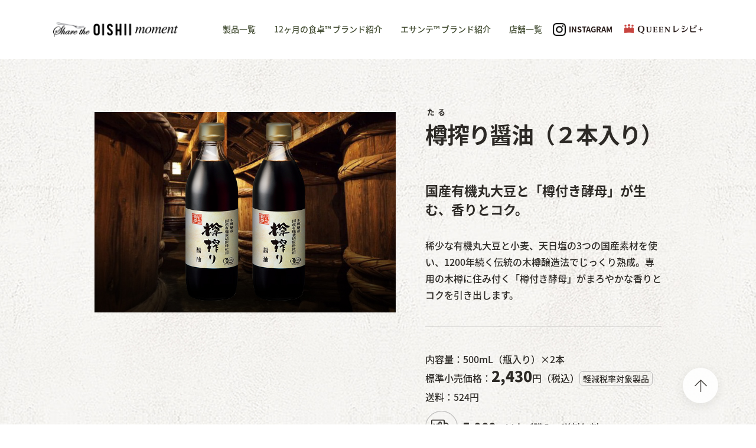

--- FILE ---
content_type: text/html
request_url: https://www.oishiimoment.jp/12month/5522.html
body_size: 4836
content:
<!DOCTYPE html><html lang="ja"><head><meta charset="UTF-8"><meta name="viewport" content="width=device-width"><title>樽搾り醤油（２本入り） | Share the OISHII Moment</title><meta name="description" content="国産有機丸大豆と「樽付き酵母」が生む、香りとコク。"><meta property="og:title" content="樽搾り醤油（２本入り） | Share the OISHII Moment"><meta property="og:description" content="国産有機丸大豆と「樽付き酵母」が生む、香りとコク。"><meta property="og:image" content="https://www.oishiimoment.jp/12month/assets/images/5522_ogp.jpg"><meta property="og:locale" content="ja_JP"><meta property="og:type" content="website"><meta property="og:url" content="https://www.oishiimoment.jp/12month/5522.html"><meta name="twitter:card" content="summary_large_image"><meta name="twitter:title" content="樽搾り醤油（２本入り） | Share the OISHII Moment"><meta name="twitter:image" content="https://www.oishiimoment.jp/12month/assets/images/5522_ogp.jpg"><link rel="canonical" href="https://www.oishiimoment.jp/12month/5522.html"><link rel="shortcut icon" href="/common/images/stom_favicon_am.ico"><link rel="apple-touch-icon" sizes="57x57" href="/common/images/stom_favicon_57x57.png"><link rel="apple-touch-icon" sizes="60x60" href="/common/images/stom_favicon_60x60.png"><link rel="apple-touch-icon" sizes="72x72" href="/common/images/stom_favicon_72x72.png"><link rel="apple-touch-icon" sizes="76x76" href="/common/images/stom_favicon_76x76.png"><link rel="apple-touch-icon" sizes="114x114" href="/common/images/stom_favicon_114x114.png"><link rel="apple-touch-icon" sizes="120x120" href="/common/images/stom_favicon_120x120.png"><link rel="apple-touch-icon" sizes="144x144" href="/common/images/stom_favicon_144x144.png"><link rel="apple-touch-icon" sizes="152x152" href="/common/images/stom_favicon_152x152.png"><link rel="apple-touch-icon" sizes="180x180" href="/common/images/stom_favicon_180x180.png"><link href="/common/css/destyle.css" rel="stylesheet" type="text/css"><link href="/common/css/slick-theme.css" rel="stylesheet" type="text/css"><link href="/common/css/slick.css" rel="stylesheet" type="text/css"><link href="/common/css/common.css" rel="stylesheet" type="text/css"><link href="/common/css/product.css" rel="stylesheet" type="text/css"><script src="https://code.jquery.com/jquery-3.6.0.min.js" integrity="sha256-/xUj+3OJU5yExlq6GSYGSHk7tPXikynS7ogEvDej/m4=" crossorigin="anonymous"></script><script type="text/javascript" src="/common/js/slick.min.js"></script><script type="text/javascript" src="/common/js/jquery.fadethis.js"></script><script type="text/javascript" src="/common/js/jquery.matchHeight-min.js"></script><script type="text/javascript" src="/common/js/common.js"></script><script type="text/javascript" src="/common/js/product.js"></script><script>(function(d) {
    var config = {
      kitId: 'bgy8twg',
      scriptTimeout: 3000,
      async: true
    },
    h=d.documentElement,t=setTimeout(function(){h.className=h.className.replace(/\bwf-loading\b/g,"")+" wf-inactive";},config.scriptTimeout),tk=d.createElement("script"),f=false,s=d.getElementsByTagName("script")[0],a;h.className+=" wf-loading";tk.src='https://use.typekit.net/'+config.kitId+'.js';tk.async=true;tk.onload=tk.onreadystatechange=function(){a=this.readyState;if(f||a&&a!="complete"&&a!="loaded")return;f=true;clearTimeout(t);try{Typekit.load(config)}catch(e){}};s.parentNode.insertBefore(tk,s)
  })(document);</script><script type="text/javascript">//Tealium data layer
  window.utag_data = {
      "page_category":"oishiimoment",
      "page_name":"amway:jp:oishiimoment:pdp:5522",
      "page_section":"5522",
      "page_subCategory":"pdp",
      "site_country":"jp",
      "site_language":"ja",
      "site_prefix":"amway",
      "site_region":"apac",
      "site_subRegion":"sea",
      "site_type":"responsive",
      "site_type_short":"web",
      "site_webProperty":"content",
      "site_webProperty_mod":"oishiimoment.jp | content"
  }</script></head><body><script type="text/javascript">//Tealium integration
	(function(a,b,c,d) { 
			a='https://tags.tiqcdn.com/utag/amway/japan-co.jp/prod/utag.js';
			b=document;
			c='script';
			d=b.createElement(c);
			d.src=a;
			d.type='text/java'+c;
			d.async=true;
			a=b.getElementsByTagName(c)[0];
			a.parentNode.insertBefore(d,a);
	})();</script><header class="header"><div class="content--wrapper is-pc"><div class="header--menu"><ul class="header--menu"><li class="menu--item"><a href="/"><img src="/common/images/logo_sharetheoishii.png" alt="Share the OISHII moment"></a></li><li class="menu--item"><a href="/products/">製品一覧</a></li><li class="menu--item"><a href="/12month/">12ヶ月の食卓™ ブランド紹介</a></li><li class="menu--item"><a href="/essante/">エサンテ™ ブランド紹介</a></li><li class="menu--item"><a href="/shop/">店舗一覧</a></li></ul></div><div class="header--sns"><div class="header--sns_btn"><a href="https://www.instagram.com/oishiimoment/" target="_blank"><img src="/common/images/btn_instagram_black.png" alt="Instagram">INSTAGRAM</a></div><div class="header--sns_btn"><a href="https://queen-recipe.jp/?cid=al_jp_ja_aj_com_menu_btn_food02" target="_blank"><img src="/common/images/icon_queenrecipe.png" alt="Queenレシピ+"></a></div></div></div><div class="content--wrapper is-sp"><div class="header__logo"><a href="/"><img src="/common/images/logo_sharetheoishii.png" alt="Share the OISHII moment"></a></div></div></header><div class="mdl-product-wrapper"><p class="mdl-product-name is-sp"><ruby><rb>樽</rb><rt>たる</rt>搾り醤油（２本入り）</ruby></p><div class="mdl-detail__wrap"><div class="mdl-product-image"><img src="/12month/assets/images/5522.png" alt="樽搾り醤油（２本入り）"></div><div class="mdl-detail-area"><div class="mdl-detail-txt"><p class="mdl-product-name is-pc"><ruby><rb>樽</rb><rt>たる</rt>搾り醤油（２本入り）</ruby></p><p class="mdl-product-copy">国産有機丸大豆と「樽付き酵母」が生む、香りとコク。</p><p class="mdl-txt-main">稀少な有機丸大豆と小麦、天日塩の3つの国産素材を使い、1200年続く伝統の木樽醸造法でじっくり熟成。専用の木樽に住み付く「樽付き酵母」がまろやかな香りとコクを引き出します。</p><div class="price"><div class="mdl-srp-price"><p class="mdl-product-txt">内容量：500mL（瓶入り）×2本</p><p class="mdl-product-txt">標準小売価格：<span class="product_price">2,430</span>円（税込）<span class="reduced_tax_rate">軽減税率対象製品</span></p><p class="mdl-product-txt">送料：524円</p><p class="mdl-product-postage"><img src="/common/images/free_shipping.png"><span class="free_postage">5,000</span><span class="yen">円</span>以上ご購入で送料無料</p><div class="mdl-scroll-review"><a href="#review" class="scroll">6件のクチコミレビュー<img src="/common/images/anker_review.png"></a></div><div class="mdl-buy-btn"><a href="https://www.amwaylive.com/shopping/products/5522?cid=al:jp:ja:aj:com:products_btn_buy_food5522" target="_blank">ご購入はこちら</a></div></div><div class="mdl-dc-price"><p class="mdl-product-txt"><span class="discounted_price">▼会員割引価格​</span><br><span class="product_price">1,810</span>円（税込）<span class="reduced_tax_rate">軽減税率対象製品</span></p><p class="mdl-product-txt">会員にご登録いただきますと、よりお得なお値段で商品をご購入いただくことが可能です。</p><p class="mdl-registration-link"><a href="https://www.amwaylive.com/register-landing-page?cid=al:jp:ja:aj:com:products_btn_food5522" target="_blank">会員になるにはこちら</a></p><p class="mdl-txt-annotation">（紹介者が必要です）</p></div></div></div><div class="mdl-snsshare"><p class="mdl-snsshare__label">SHARE</p><p class="mdl-snsshare__icon"><a href="https://www.facebook.com/sharer/sharer.php?u=https://www.oishiimoment.jp/12month/5522.html?_share_facebook" target="_blank" rel="nofollow noopener noreferrer"><img src="/common/images/share_facebook.png" alt=""></a></p><p class="mdl-snsshare__icon"><a href="https://twitter.com/intent/tweet?text=樽搾り醤油（２本入り）&amp;url=https://www.oishiimoment.jp/12month/5522.html?_share_twitter" target="_blank" rel="nofollow noopener noreferrer"><img src="/common/images/share_twitter.png" alt=""></a></p><p class="mdl-snsshare__icon"><a href="https://social-plugins.line.me/lineit/share?url=https://www.oishiimoment.jp/12month/5522.html?_share_line" target="_blank" rel="nofollow noopener noreferrer"><img src="/common/images/share_line.png" alt=""></a></p><p id="share-link" class="mdl-snsshare__icon"><img src="/common/images/share_link.png" alt=""></p><div class="mdl-copy-txt"><p>URLをコピーしました</p></div></div></div></div><div class="mdl-feature-block"><h2 class="mdl-feature__title">こんな方におすすめ</h2><div class="mdl-feature-detail"><ul class="mdl-feature-list mb-0"><li class="mdl-feature-list__item">毎日使うものだから、素材は国産にこだわりたい…</li><li class="mdl-feature-list__item">口にするものだから、より安心なものを選びたい…</li><li class="mdl-feature-list__item">調味料こそ、おいしいものを使いたい…</li></ul></div></div><div class="mdl-feature-block"><h2 class="mdl-feature__title">ご存知ですか？</h2><div class="mdl-feature-detail"><div class="mdl-feature-desc"><ul class="mdl-feature-list"><li class="mdl-feature-list__item">醤油には大豆を丸ごと使ったものと、脱脂大豆<sup>※</sup>を使ったものの2種類あります。</li><li class="mdl-feature-list__annotation mb-25">脱脂大豆：大豆油を搾った後の大豆のこと。丸大豆を使用すると、濃厚な香りとうまみが出ます。</li></ul><img class="is-sp" src="/12month/assets/images/5522_01.jpg" alt=""><ul class="mdl-feature-list mb-0"><li class="mdl-feature-list__item">木樽を使って製造された醤油は、熟成とともにうまみが増します。</li></ul></div><img class="is-pc" src="/12month/assets/images/5522_01.jpg" alt=""></div></div><div class="mdl-feature-block"><h2 class="mdl-feature__title">原料へのこだわり</h2><div class="mdl-feature-detail"><div class="mdl-feature-desc"><p class="mdl-feature-copy">国産有機丸大豆を丸ごと使用</p><p class="mdl-feature-main">​国内の年間大豆使用量のうち​1万粒中 3.3粒のみ​しか使われない国産有機大豆をふんだんに使用。まろやかさと奥深いコクが特長です。​</p><img class="is-sp" src="/12month/assets/images/5522_02.jpg" alt=""><ul class="mdl-feature-list mb-0"><li class="mdl-feature-list__annotation">農林水産省 食料需給表・有機格付け実績より算出（令和2年度調べ）</li></ul></div><img class="is-pc" src="/12month/assets/images/5522_02.jpg" alt=""></div></div><div class="mdl-feature-block"><h2 class="mdl-feature__title">製法へのこだわり</h2><div class="mdl-feature-detail"><div class="mdl-feature-desc"><p class="mdl-feature-copy">唯一無二の味を引き出す「樽付き酵母」​</p><p class="mdl-feature-main">​樽によって味が変わるともいわれるほど、微生物の役目は重大。1200年続く伝統の製法と、12ヶ月の食卓専用の木樽で作られています。​</p><img class="is-sp mb-0" src="/12month/assets/images/5522_03.jpg" alt=""></div><img class="is-pc" src="/12month/assets/images/5522_03.jpg" alt=""></div></div><div id="review" class="mdl-product-review"><h2 class="title-h2title"><img src="/common/images/icon_instagram.png" alt="Instagram"> REVIEW <span>お客様の声</span></h2><ul class="mdl-review-list"><li class="mdl-review-list__annotation">投稿者にはアムウェイビジネスオーナー（ABO）が含まれています。<br class="is-pc">また、薬機法上の広告規制の観点から不適切な表現を削除しています。</li></ul><div class="mdl-review__item"><p class="reviewer-name"><img src="/common/images/icon_reviewer.png">さわむら（20代 女性）</p><p class="review-detail"><span>おいしい</span><br>適当に作ってもこれ一本で味がきまります。シンプルなものほど特に美味しさがわかります。 調味料に全然こだわりのなかった自分でも違いがちゃんとわかりました。</p></div><div class="mdl-review__item"><p class="reviewer-name"><img src="/common/images/icon_reviewer.png">秘密のあっちゃん（30代 女性）</p><p class="review-detail"><span>滋味豊かなお醤油です</span><br>発売当時からずっと愛用しています。お刺身はもちろん、焼いたお餅にこのお醤油をつけるだけで本当に美味しいです‼︎</p></div><div class="mdl-review__item"><p class="reviewer-name"><img src="/common/images/icon_reviewer.png">ネオアームストロング（30代 男性）</p><p class="review-detail">届いてビックリ。豪華なたたずまい。味もあまりしょっぱくもなくハイパーおいしい</p></div><div class="review_more--btn"><div class="contents--wrapper"><a href="/12month/review/5522.html"><span>レビューをすべて見る（6件）</span><img src="/common/images/arrow_right_product.png"></a></div></div></div><div id="other-products" class="mdl-product-lineup"><h2 class="title-h2title"><img src="/common/images/icon_instagram.png" alt="Instagram"> LINEUP <span>製品ラインナップ</span></h2><ul class="mdl-product-list"><li class="product-list__item recommend"><a href="/12month/5174.html"><img src="/12month/assets/images/5174_lineup.png" alt="白だし（２本入り）"><p class="productname">白だし（２本入り）</p></a></li><li class="product-list__item"><a href="/12month/5549.html"><img src="/12month/assets/images/5549_lineup.png" alt="五穀麺"><p class="productname">五穀麺</p></a></li><li class="product-list__item"><a href="/12month/5540.html"><img src="/12month/assets/images/5540_lineup.png" alt="塩"><p class="productname">塩</p></a></li><li class="product-list__item"><a href="/12month/5555.html"><img src="/12month/assets/images/5555_lineup.png" alt="つゆの素"><p class="productname">つゆの素</p></a></li><li class="product-list__item"><a href="/12month/5544.html"><img src="/12month/assets/images/5544_lineup.png" alt="玄米味噌"><p class="productname">玄米味噌</p></a></li><li class="product-list__item"><a href="/12month/5566.html"><img src="/12month/assets/images/5566_lineup.png" alt="ぽん酢"><p class="productname">ぽん酢</p></a></li><li class="product-list__item"><a href="/12month/5288.html"><img src="/12month/assets/images/5288_lineup.png" alt="カテキングリーン健康緑茶"><p class="productname">カテキングリーン健康緑茶</p></a></li><li class="product-list__item"><a href="/12month/5206.html"><img src="/12month/assets/images/5206_lineup.png" alt="小麦粉（薄力粉）"><p class="productname">小麦粉（薄力粉）</p></a></li><li class="product-list__item"><a href="/12month/5533.html"><img src="/12month/assets/images/5533_lineup.png" alt="米酢"><p class="productname">米酢</p></a></li><li class="product-list__item"><a href="/12month/5289.html"><img src="/12month/assets/images/5289_lineup.png" alt="カテキングリーン健康緑茶（お徳用）"><p class="productname">カテキングリーン健康緑茶（お徳用）</p></a></li></ul></div><div class="otherlink"><a href="/essante/#lineup"><img class="is-sp" src="/common/images/essante_lineup_bn_sp.png" alt="エサンテ™"> <img class="is-pc" src="/common/images/essante_lineup_bn_pc.png" alt="エサンテ™"></a></div></div><footer class="footer" data-plugin-options='{"offset":-750}'><div class="content--wrapper"><ul><li><a href="https://www.amway.co.jp/about/company/jpn_company/index.html" target="_blank">会社概要</a></li><li><a href="https://www.amway.co.jp/privacy/index.html" target="_blank">個人情報保護方針</a></li><li><a href="https://www.amway.co.jp/amway_rule/index.html" target="_blank">サイトのご利用について</a></li><li><a href="https://www.amway.co.jp/contact/index.html" target="_blank">お問い合わせ</a></li></ul><div class="footer--sns"><a href="https://www.instagram.com/oishiimoment/" target="_blank">FOLLOW US<img src="/common/images/icon_instagram_white.png" alt="Instagram"></a></div></div><p class="footer--copyright">©Amway Japan G.K. All Rights Reserved.</p></footer><nav class="globalnav"><div class="content--wrapper is-sp"><ul class="globalnav--menu"><li><a href="https://www.amwaylive.com/shopping/home?cid=al:jp:ja:aj:com:menu_btn_buy_food01" target="_blank"><img src="/common/images/icon_buy.png" alt="オンラインストア"><p>オンラインストア</p></a></li><li><a href="javascript:void(0)" class="js-link-hmenu"><img src="/common/images/icon_menu.png" alt="メニュー"><p>メニュー</p></a><a href="javascript:void(0)" class="js-link-hmenu--close"><img src="/common/images/icon_close.png" alt="閉じる"><p>閉じる</p></a></li></ul></div></nav><div class="hmenu"><div class="content--wrapper"><div class="hmenu--contents"><ul class="hmenu--menu"><li class="hmenu--item"><a href="/">HOME</a></li><li class="hmenu--item"><a href="/products/">製品一覧</a></li><li class="hmenu--item"><a href="/12month/">12ヶ月の食卓™ ブランド紹介</a></li><li class="hmenu--item"><a href="/essante/">エサンテ™ ブランド紹介</a></li><li class="hmenu--item"><a href="/shop/">店舗一覧</a></li></ul></div><div class="hmenu--sns"><div class="hmenu--sns_btn"><a href="https://www.instagram.com/oishiimoment/" target="_blank"><img src="/common/images/btn_instagram_black.png" alt="Instagram">INSTAGRAM</a></div><div class="hmenu--sns_btn"><a href="https://queen-recipe.jp/?cid=al_jp_ja_aj_com_menu_btn_food02" target="_blank"><img src="/common/images/icon_queenrecipe.png" alt="Queenレシピ+"></a></div></div></div></div><div class="totop"><div class="content--wrapper"><div class="float--return"><img src="/common/images/icon_totop.png" alt="TOPに戻る"></div></div></div></body></html>

--- FILE ---
content_type: text/css
request_url: https://www.oishiimoment.jp/common/css/common.css
body_size: 1144
content:
img{max-width:100%}.mb-0{margin-bottom:0!important}.is-sp{display:block!important}.is-pc{display:none!important}.disp_sp{display:block!important}.disp_pc{display:none!important}.footer{background-color:#62714b;padding-bottom:27.6666666667vw}.footer .content--wrapper{display:flex;justify-content:space-between;align-items:flex-end;margin:0 8vw;padding:8vw 0;border-bottom:1px solid #a1aa93}.footer .content--wrapper ul{padding-bottom:1.3333333333vw}.footer .content--wrapper ul li{margin-bottom:4vw}.footer .content--wrapper ul li a{position:relative;color:#fff;font-size:3.2vw;font-family:noto-sans-cjk-jp,sans-serif;font-weight:400;text-align:left;transition:all .5s}.footer .content--wrapper ul li a::after{content:"";position:absolute;top:20%;right:-20px;width:3.2vw;height:3.2vw;background-image:url(../images/another_window.png);background-repeat:no-repeat;background-size:contain}.footer .content--wrapper ul li a:hover{opacity:.7}.footer .content--wrapper ul li:last-child{margin-bottom:0}.footer .content--wrapper .footer--sns a{display:flex;align-items:center;color:#fff;font-size:4.2666666667vw;font-family:"Trade Gothic Next LT Pro",noto-sans-cjk-jp;font-weight:700;transition:all .5s}.footer .content--wrapper .footer--sns a img{width:8vw;margin-left:2.1333333333vw}.footer .content--wrapper .footer--sns a:hover{opacity:.7}.footer .footer--copyright{width:84vw;margin:5.1333333333vw auto 0;color:#fff;font-size:2.9333333333vw;font-family:noto-sans-cjk-jp,sans-serif}.globalnav{width:100%;position:fixed;bottom:0;background-color:#444e34;z-index:20}.globalnav .content--wrapper .globalnav--menu{display:flex;justify-content:space-between;align-items:center;padding:3.4vw 0}.globalnav .content--wrapper .globalnav--menu li{width:50%;border-right:1px solid #fff}.globalnav .content--wrapper .globalnav--menu li a{display:flex;flex-direction:column;align-items:center;color:#fff;cursor:pointer;transition:all .5s}.globalnav .content--wrapper .globalnav--menu li a img{width:6.4vw}.globalnav .content--wrapper .globalnav--menu li a p{margin-top:1.4933333333vw;color:#fff;font-size:2.9333333333vw;font-family:noto-sans-cjk-jp,sans-serif;font-weight:500}.globalnav .content--wrapper .globalnav--menu li a:hover{opacity:.7}.globalnav .content--wrapper .globalnav--menu li .js-link-hmenu--close{display:none;margin-top:1.3333333333vw}.globalnav .content--wrapper .globalnav--menu li .js-link-hmenu--close img{width:4vw;margin-top:.5333333333vw}.globalnav .content--wrapper .globalnav--menu li .js-link-hmenu--close p{margin-top:1.8666666667vw}.globalnav .content--wrapper .globalnav--menu li:last-child{border-right:none}.hmenu{display:none;overflow-x:hidden;position:fixed;top:0;bottom:0;width:100%;z-index:15;background-color:#eff0ec}.hmenu .content--wrapper{width:84vw;margin:0 auto;height:fit-content}.hmenu .content--wrapper .hmenu--contents .hmenu--menu .hmenu--item{border-top:1px solid rgba(98,113,75,.4)}.hmenu .content--wrapper .hmenu--contents .hmenu--menu .hmenu--item a{display:block;position:relative;padding:5.6vw 0 5.6vw 4vw;color:#444e34;font-size:3.7333333333vw;font-family:noto-sans-cjk-jp,sans-serif;font-weight:500}.hmenu .content--wrapper .hmenu--contents .hmenu--menu .hmenu--item a::after{content:"";position:absolute;top:40%;right:5%;width:3.2vw;height:3.2vw;background-image:url(../images/arrow_right_blown.png);background-size:contain}.hmenu .content--wrapper .hmenu--contents .hmenu--menu .hmenu--item:last-child{border-bottom:1px solid rgba(98,113,75,.4)}.hmenu .content--wrapper .hmenu--contents .hmenu--menu .hmenu--item:hover{opacity:.7}.hmenu .content--wrapper .hmenu--sns{width:58.6666666667vw;margin:10.6666666667vw auto 0}.hmenu .content--wrapper .hmenu--sns .hmenu--sns_btn a{display:flex;align-items:center;padding-bottom:3.6vw;color:#261917;font-size:5.0666666667vw;font-family:"Trade Gothic Next LT Pro",noto-sans-cjk-jp;font-weight:700;border-bottom:1px solid rgba(98,113,75,.4)}.hmenu .content--wrapper .hmenu--sns .hmenu--sns_btn:first-child img{width:8vw;margin:0 8.5333333333vw 0 2.6666666667vw}.hmenu .content--wrapper .hmenu--sns .hmenu--sns_btn:last-child{margin-top:8.9333333333vw}.hmenu .content--wrapper .hmenu--sns .hmenu--sns_btn:hover{opacity:.7}.totop{position:relative;z-index:5;transition:all .5s;cursor:pointer}.totop .content--wrapper .float--return{display:flex;justify-content:center;align-items:center;width:12vw;height:12vw;opacity:.85;position:fixed;bottom:15%;right:5%;background-color:#fff;border-radius:50%;filter:drop-shadow(0 5px 10px rgba(0, 0, 0, .1))}.totop .content--wrapper .float--return img{width:35%}.totop:hover{opacity:.7}@media screen and (min-width:768px){.is-sp{display:none!important}.is-pc{display:flex!important}.disp_sp{display:none!important}.disp_pc{display:block!important}.footer{padding-bottom:1.8181818182vw}.footer .content--wrapper{align-items:center;width:87.2727272727vw;margin:0 auto;padding:3.6363636364vw 0}.footer .content--wrapper ul{display:flex;padding-bottom:unset}.footer .content--wrapper ul li{margin:0 3.6363636364vw 0 0}.footer .content--wrapper ul li a{font-size:1.0909090909vw;padding-right:1.8181818182vw}.footer .content--wrapper ul li a::after{right:0;width:1.0909090909vw;height:1.0909090909vw}.footer .content--wrapper ul li:last-child{margin:0}.footer .content--wrapper .footer--sns a{font-size:1.4545454545vw}.footer .content--wrapper .footer--sns a img{width:2.7272727273vw;margin-left:1.0909090909vw}.footer .footer--copyright{width:100%;margin:1.8181818182vw auto 0;font-size:1vw;text-align:center}.totop .content--wrapper .float--return{width:5.4545454545vw;height:5.4545454545vw;bottom:5%}.totop .content--wrapper .float--return img{width:35%}}@media screen and (min-width:1100px){.is-sp{display:none!important}.is-pc{display:flex!important}.disp_sp{display:none!important}.disp_pc{display:block!important}.footer{padding-bottom:20px}.footer .content--wrapper{align-items:center;width:960px;margin:0 auto;padding:40px 0}.footer .content--wrapper ul{display:flex;padding-bottom:unset}.footer .content--wrapper ul li{margin:0 40px 0 0}.footer .content--wrapper ul li a{font-size:12px;padding-right:20px}.footer .content--wrapper ul li a::after{right:0;width:12px;height:12px}.footer .content--wrapper ul li:last-child{margin:0}.footer .content--wrapper .footer--sns a{font-size:16px}.footer .content--wrapper .footer--sns a img{width:30px;margin-left:12px}.footer .footer--copyright{width:100%;margin:20px auto 0;font-size:11px;text-align:center}.totop .content--wrapper .float--return{width:60px;height:60px;bottom:5%}.totop .content--wrapper .float--return img{width:35%}}

--- FILE ---
content_type: text/css
request_url: https://www.oishiimoment.jp/common/css/product.css
body_size: 4644
content:
@charset "UTF-8";.header{position:fixed;top:0;width:100%;height:14.6666666667vw;background-color:#fff;z-index:10}.header .content--wrapper .header__logo{width:57.8666666667vw;margin:4vw auto}.header .content--wrapper .header__logo a{display:block}.header .content--wrapper .header__logo a img{width:100%}@media screen and (min-width:768px){.header{height:9.0909090909vw;background-color:#fff}.header .content--wrapper{justify-content:space-between;width:95.4545454545vw;margin:3.4545454545vw auto 3.1818181818vw}.header .content--wrapper .header--menu{display:flex;padding:unset}.header .content--wrapper .header--menu li{width:unset;margin-right:2vw}.header .content--wrapper .header--menu li a{color:#444e34;padding-bottom:.2727272727vw;font-size:1.2727272727vw;font-family:noto-sans-cjk-jp,sans-serif;font-weight:500;line-height:2.0454545455vw;border-bottom:.1818181818vw solid #fff;transition:all .5s}.header .content--wrapper .header--menu li a img{width:19.1818181818vw}.header .content--wrapper .header--menu li a p{color:#444e34;font-size:1.2727272727vw;font-weight:500;line-height:2.0454545455vw}.header .content--wrapper .header--menu li a:hover{opacity:1;border-bottom:.1818181818vw solid #444e34}.header .content--wrapper .header--menu li:first-child{margin-right:2.7272727273vw}.header .content--wrapper .header--menu li:first-child a:hover{border-bottom:.1818181818vw solid #fff}.header .content--wrapper .header--menu li:last-child{margin-right:unset}.header .content--wrapper .header--sns{display:flex}.header .content--wrapper .header--sns .header--sns_btn a{display:flex;align-items:center;color:#261917;font-size:1.1818181818vw;font-family:"Trade Gothic Next LT Pro",noto-sans-cjk-jp;font-weight:700;line-height:1.8181818182vw}.header .content--wrapper .header--sns .header--sns_btn:first-child{margin:.0909090909vw 1.3636363636vw 0 0}.header .content--wrapper .header--sns .header--sns_btn:first-child img{width:1.9845454545vw;margin-right:.5vw}.header .content--wrapper .header--sns .header--sns_btn:last-child a{margin-top:.2727272727vw}.header .content--wrapper .header--sns .header--sns_btn:last-child img{width:12.0909090909vw}}@media screen and (min-width:1100px){.header{height:100px;background-color:#fff}.header .content--wrapper{justify-content:space-between;width:1100px;margin:38px auto 35px}.header .content--wrapper .header--menu{display:flex;padding:unset}.header .content--wrapper .header--menu li{width:unset;margin-right:30.9px}.header .content--wrapper .header--menu li a{color:#444e34;padding-bottom:3px;font-size:14px;font-family:noto-sans-cjk-jp,sans-serif;font-weight:500;line-height:22.5px;border-bottom:2px solid #fff;transition:all .5s}.header .content--wrapper .header--menu li a img{width:211px}.header .content--wrapper .header--menu li a p{color:#444e34;font-size:14px;font-weight:500;line-height:22.5px}.header .content--wrapper .header--menu li a:hover{opacity:1;border-bottom:2px solid #444e34}.header .content--wrapper .header--menu li:first-child{margin-right:76.4px}.header .content--wrapper .header--menu li:first-child a:hover{border-bottom:2px solid #fff}.header .content--wrapper .header--menu li:last-child{margin-right:unset}.header .content--wrapper .header--sns{display:flex}.header .content--wrapper .header--sns .header--sns_btn a{display:flex;align-items:center;color:#261917;font-size:13px;font-family:"Trade Gothic Next LT Pro",noto-sans-cjk-jp;font-weight:700;line-height:20px}.header .content--wrapper .header--sns .header--sns_btn:first-child{margin-right:20px;margin:1px 20px 0 0}.header .content--wrapper .header--sns .header--sns_btn:first-child img{width:21.83px;margin-right:5.5px}.header .content--wrapper .header--sns .header--sns_btn:last-child a{margin-top:3px}.header .content--wrapper .header--sns .header--sns_btn:last-child img{width:133px}}h2{display:flex;flex-direction:column;color:#2d2a26;font-family:adobe-garamond-pro,"Trade Gothic Next LT Pro",noto-sans-cjk-jp;font-weight:400;font-size:8.5333333333vw;letter-spacing:.04em;text-align:center}h2 img{display:none;width:10.6666666667vw;height:10.6666666667vw;margin:0 auto 4vw}h2 span{display:block;font-family:noto-sans-cjk-jp;font-weight:400;font-size:3.4666666667vw}.instagram img{display:block}@media screen and (min-width:768px){h2{font-size:4.3636363636vw}h2 img{width:5.4545454545vw;height:5.4545454545vw;margin:0 auto 1.8181818182vw}h2 span{font-size:1.6363636364vw}}@media screen and (min-width:1100px){h2{font-size:48px}h2 img{width:60px;height:60px;margin:0 auto 20px}h2 span{font-size:18px}}.mdl-buy-btn{width:60vw;margin:8vw auto 0;padding:0;background-color:#aa5253;border-radius:2.1333333333vw;transition:all .5s}.mdl-buy-btn a{display:flex;justify-content:center;position:relative;padding:3.9666666667vw 0;color:#fff;font-size:3.7333333333vw;font-family:noto-sans-cjk-jp;font-weight:700;text-align:center;text-shadow:0 5px 10px rgba(0,0,0,.1);box-shadow:0 5px 10px rgba(31,31,31,.1);border-radius:2.1333333333vw}.mdl-buy-btn a::before{content:"";position:absolute;top:27%;left:7%;width:6.4vw;height:5.688vw;background-image:url(../images/store_cart.png);background-repeat:no-repeat;background-size:contain}.mdl-buy-btn a::after{content:"";position:absolute;top:37%;right:7%;width:3.2vw;height:3.2vw;background-image:url(../images/another_window.png);background-repeat:no-repeat;background-size:contain}.mdl-buy-btn:hover{opacity:.7}@media screen and (min-width:768px){.mdl-buy-btn{width:29.0909090909vw;margin:2.7272727273vw auto 0;border-radius:.7272727273vw}.mdl-buy-btn a{padding:1.5454545455vw 0;font-size:1.4545454545vw;border-radius:.7272727273vw}.mdl-buy-btn a::before{top:29%;left:7%;width:2.1818181818vw;height:1.9390909091vw}.mdl-buy-btn a::after{top:39%;right:7%;width:1.0909090909vw;height:1.0909090909vw}}@media screen and (min-width:1100px){.mdl-buy-btn{width:320px;margin:30px auto 0;border-radius:8px}.mdl-buy-btn a{padding:17px 0;font-size:16px;border-radius:8px}.mdl-buy-btn a::before{top:29%;left:7%;width:24px;height:21.33px}.mdl-buy-btn a::after{top:39%;right:7%;width:12px;height:12px}}.mdl-snsshare{display:flex;align-items:center;margin-top:8vw;padding-top:8vw;border-top:1px solid #bfbebd}.mdl-snsshare__label{margin-right:8vw;color:#2d2a26;font-size:4.2666666667vw;font-family:"Trade Gothic Next LT Pro",noto-sans-cjk-jp;font-weight:700;line-height:6.8vw}.mdl-snsshare__icon{width:8vw;height:8vw;margin-right:5.3333333333vw;cursor:pointer}.mdl-snsshare__icon img{width:100%}.mdl-snsshare__icon:last-child{margin-right:0}.mdl-snsshare .mdl-copy-txt{display:none;position:absolute;background-color:#2d2a26;border-radius:9999px;z-index:10}.mdl-snsshare .mdl-copy-txt p{padding:2.6666666667vw 4.8vw;color:#fff;font-size:3.7333333333vw;font-family:noto-sans-cjk-jp;font-weight:500;line-height:6.72vw}@media screen and (min-width:768px){.mdl-snsshare{justify-content:center;margin-top:3.6363636364vw;padding-top:3.6363636364vw}.mdl-snsshare__label{margin-right:2.7272727273vw;font-size:1.4545454545vw;line-height:2.3181818182vw}.mdl-snsshare__icon{width:2.7272727273vw;height:2.7272727273vw;margin-right:1.8181818182vw}.mdl-snsshare .mdl-copy-txt p{padding:.9090909091vw 1.6363636364vw;font-size:1.4545454545vw;line-height:2.7272727273vw}}@media screen and (min-width:1100px){.mdl-snsshare{justify-content:center;margin-top:40px;padding-top:40px}.mdl-snsshare__label{margin-right:30px;font-size:16px;line-height:25.5px}.mdl-snsshare__icon{width:30px;height:30px;margin-right:20px}.mdl-snsshare .mdl-copy-txt p{padding:10px 18px;font-size:16px;line-height:30px}}body{position:relative;background-image:url(../images/bg_product.jpg);background-size:100% auto}.mb-wide{margin-bottom:10.6666666667vw!important}.mdl-product-wrapper{margin-top:20vw}.mdl-product-wrapper .mdl-product-name{color:#2d2a26;font-size:7.4666666667vw;font-family:noto-sans-cjk-jp;font-weight:700;letter-spacing:-.04em;line-height:11.2vw;text-align:center}.mdl-product-wrapper .mdl-product-name ruby{white-space:nowrap}.mdl-product-wrapper .mdl-product-name ruby rt{font-size:2.9333333333vw;font-family:noto-sans-cjk-jp;letter-spacing:-.04em}.mdl-product-wrapper .mdl-detail__wrap{margin:5.6vw auto 16vw}.mdl-product-wrapper .mdl-detail__wrap .mdl-product-image img{width:100%}.mdl-product-wrapper .mdl-detail__wrap .mdl-detail-area{width:92.4vw;margin:8vw auto 0}.mdl-product-wrapper .mdl-detail__wrap .mdl-detail-area .mdl-detail-txt .mdl-product-copy{color:#2d2a26;font-size:5.3333333333vw;font-family:noto-sans-cjk-jp;font-weight:700;line-height:7.7333333333vw;text-align:left}.mdl-product-wrapper .mdl-detail__wrap .mdl-detail-area .mdl-detail-txt .mdl-txt-main{margin-top:6.6666666667vw;color:#2d2a26;font-size:3.7333333333vw;font-family:noto-sans-cjk-jp;font-weight:500;line-height:6.72vw;text-align:left}.mdl-product-wrapper .mdl-detail__wrap .mdl-detail-area .mdl-detail-txt .mdl-txt-main span{display:block;position:relative;margin-top:5.3333333333vw;padding-left:4.2666666667vw;color:#666;font-size:3.2vw;font-family:noto-sans-cjk-jp;font-weight:500;line-height:5.28vw}.mdl-product-wrapper .mdl-detail__wrap .mdl-detail-area .mdl-detail-txt .mdl-txt-main span::before{content:"※";position:absolute;top:0;left:0;font-size:3.2vw}.mdl-product-wrapper .mdl-detail__wrap .mdl-detail-area .mdl-detail-txt .price{margin-top:8vw}.mdl-product-wrapper .mdl-detail__wrap .mdl-detail-area .mdl-detail-txt .price .mdl-srp-price{padding-top:8vw;border-top:1px solid #bfbebd}.mdl-product-wrapper .mdl-detail__wrap .mdl-detail-area .mdl-detail-txt .price .mdl-dc-price{margin-top:8vw;padding-top:8vw;border-top:1px solid #bfbebd}.mdl-product-wrapper .mdl-detail__wrap .mdl-detail-area .mdl-detail-txt .price .mdl-product-txt{margin-top:2.1333333333vw;color:#2d2a26;font-size:3.7333333333vw;font-family:noto-sans-cjk-jp;font-weight:500;line-height:6.72vw;text-align:left}.mdl-product-wrapper .mdl-detail__wrap .mdl-detail-area .mdl-detail-txt .price .mdl-product-txt .discounted_price{display:inline-block;margin-bottom:2.6666666667vw;color:#2d2a26;font-size:3.7333333333vw;font-family:noto-sans-cjk-jp;font-weight:700;line-height:6.72vw;text-align:left}.mdl-product-wrapper .mdl-detail__wrap .mdl-detail-area .mdl-detail-txt .price .mdl-product-txt .product_price{font-size:6.1333333333vw;font-family:"Trade Gothic Next LT Pro",noto-sans-cjk-jp;font-weight:900;line-height:6.72vw}.mdl-product-wrapper .mdl-detail__wrap .mdl-detail-area .mdl-detail-txt .price .mdl-product-txt .reduced_tax_rate{padding:.2666666667vw 1.3333333333vw;font-size:3.2vw;font-weight:500;line-height:4.8vw;border:1px solid #bfbebd;border-radius:1.3333333333vw}.mdl-product-wrapper .mdl-detail__wrap .mdl-detail-area .mdl-detail-txt .price .mdl-product-postage{display:flex;align-items:center;margin-top:2.6666666667vw;color:#2d2a26;font-size:3.7333333333vw;font-family:noto-sans-cjk-jp;font-weight:700;line-height:6.72vw;text-align:left}.mdl-product-wrapper .mdl-detail__wrap .mdl-detail-area .mdl-detail-txt .price .mdl-product-postage img{width:12vw;height:12vw;margin-right:1.6vw}.mdl-product-wrapper .mdl-detail__wrap .mdl-detail-area .mdl-detail-txt .price .mdl-product-postage .free_postage{margin:0 .5333333333vw .4vw 0;font-size:4.8vw;font-family:"Trade Gothic Next LT Pro",noto-sans-cjk-jp;font-weight:900;letter-spacing:-.02em}.mdl-product-wrapper .mdl-detail__wrap .mdl-detail-area .mdl-detail-txt .price .mdl-product-postage .yen{font-size:3.2vw}.mdl-product-wrapper .mdl-detail__wrap .mdl-detail-area .mdl-detail-txt .price .mdl-scroll-review{display:flex;justify-content:center;width:48vw;margin:2.6666666667vw auto 0;padding:1.6vw 0;border:1px solid #bfbebd;border-radius:2.1333333333vw;box-shadow:0 3px 10px rgba(0,0,0,.05);cursor:pointer}.mdl-product-wrapper .mdl-detail__wrap .mdl-detail-area .mdl-detail-txt .price .mdl-scroll-review a{display:flex;align-items:center;color:#2d2a26;font-size:3.4666666667vw;font-family:noto-sans-cjk-jp;font-weight:700;line-height:5.6vw;text-align:center}.mdl-product-wrapper .mdl-detail__wrap .mdl-detail-area .mdl-detail-txt .price .mdl-scroll-review a img{width:3.2vw;margin-left:1.6vw}.mdl-product-wrapper .mdl-detail__wrap .mdl-detail-area .mdl-detail-txt .price .mdl-registration-link{margin-top:2.6666666667vw}.mdl-product-wrapper .mdl-detail__wrap .mdl-detail-area .mdl-detail-txt .price .mdl-registration-link a{position:relative;color:#9a730d;font-size:3.7333333333vw;font-family:noto-sans-cjk-jp;font-weight:500;text-decoration:underline;line-height:6.72vw}.mdl-product-wrapper .mdl-detail__wrap .mdl-detail-area .mdl-detail-txt .price .mdl-registration-link a::after{content:"";position:absolute;top:25%;right:-12%;width:3.2vw;height:3.2vw;background-image:url(../images/arrow_right_product.png);background-repeat:no-repeat;background-size:contain}.mdl-product-wrapper .mdl-detail__wrap .mdl-detail-area .mdl-detail-txt .price .mdl-txt-annotation{margin-top:2.1333333333vw;color:#2d2a26;font-size:3.2vw;font-family:noto-sans-cjk-jp;font-weight:400;line-height:4.8vw}.mdl-product-wrapper .mdl-feature-block{width:92vw;margin:6.6666666667vw auto 0;padding-bottom:8vw;background:#fff;border-radius:2.1333333333vw;box-shadow:0 5px 10px rgba(0,0,0,.1)}.mdl-product-wrapper .mdl-feature-block img{width:100%;margin-bottom:8vw}.mdl-product-wrapper .mdl-feature-block .mdl-feature__title{display:inline-block;width:100%;position:relative;margin:8vw auto 12.2666666667vw;color:#2d2a26;font-size:5.3333333333vw;font-family:noto-sans-cjk-jp;font-weight:700;line-height:7.7333333333vw;text-align:center}.mdl-product-wrapper .mdl-feature-block .mdl-feature__title::after{display:inline-block;content:"";position:absolute;bottom:-60%;left:42%;width:16vw;border:1px solid #2d2a26}.mdl-product-wrapper .mdl-feature-block .mdl-feature-detail{display:flex}.mdl-product-wrapper .mdl-feature-block .mdl-feature-detail .mdl-feature-list{width:84vw;margin:0 auto 5.3333333333vw}.mdl-product-wrapper .mdl-feature-block .mdl-feature-detail .mdl-feature-list__item{position:relative;margin-bottom:3.2vw;padding-left:4.2666666667vw;color:#2d2a26;font-size:3.7333333333vw;font-family:noto-sans-cjk-jp;font-weight:500;line-height:6.16vw}.mdl-product-wrapper .mdl-feature-block .mdl-feature-detail .mdl-feature-list__item::before{content:"・";position:absolute;top:0;left:-3%;font-size:8vw}.mdl-product-wrapper .mdl-feature-block .mdl-feature-detail .mdl-feature-list__item:last-child{margin-bottom:0}.mdl-product-wrapper .mdl-feature-block .mdl-feature-detail .mdl-feature-list__annotation{position:relative;margin-bottom:2.6666666667vw;padding-left:4.2666666667vw;color:#666;font-size:3.2vw;font-family:noto-sans-cjk-jp;font-weight:500;line-height:5.28vw}.mdl-product-wrapper .mdl-feature-block .mdl-feature-detail .mdl-feature-list__annotation::before{content:"※";position:absolute;top:0;left:0;font-size:3.2vw}.mdl-product-wrapper .mdl-feature-block .mdl-feature-detail .mdl-feature-list__annotation:last-child{margin-bottom:0}.mdl-product-wrapper .mdl-feature-block .mdl-feature-detail:first-child{margin-top:0}.mdl-product-wrapper .mdl-feature-block .mdl-feature-detail .mdl-feature-desc{width:100%}.mdl-product-wrapper .mdl-feature-block .mdl-feature-detail .mdl-feature-desc .mdl-feature-copy{width:84vw;margin:0 auto 4vw;color:#2d2a26;font-size:4.5333333333vw;font-family:noto-sans-cjk-jp;font-weight:700;line-height:6.8vw}.mdl-product-wrapper .mdl-feature-block .mdl-feature-detail .mdl-feature-desc .mdl-feature-main{width:84vw;margin:0 auto 5.3333333333vw;color:#2d2a26;font-size:3.7333333333vw;font-family:noto-sans-cjk-jp;font-weight:500;line-height:6.72vw}.mdl-product-wrapper .mdl-feature-block .mdl-feature-detail .mdl-feature-desc .mdl-feature-list{width:84vw;margin:0 auto 5.3333333333vw}.mdl-product-wrapper .mdl-feature-block .mdl-feature-detail .mdl-feature-desc .mdl-feature-list__item{position:relative;margin-bottom:3.2vw;padding-left:4.2666666667vw;color:#2d2a26;font-size:3.7333333333vw;font-family:noto-sans-cjk-jp;font-weight:500;line-height:6.16vw}.mdl-product-wrapper .mdl-feature-block .mdl-feature-detail .mdl-feature-desc .mdl-feature-list__item::before{content:"・";position:absolute;top:0;left:-3%;font-size:8vw}.mdl-product-wrapper .mdl-feature-block .mdl-feature-detail .mdl-feature-desc .mdl-feature-list__item:last-child{margin-bottom:0}.mdl-product-wrapper .mdl-feature-block .mdl-feature-detail .mdl-feature-desc .mdl-feature-list__annotation{position:relative;margin-bottom:1.3333333333vw;padding-left:4.2666666667vw;color:#666;font-size:3.2vw;font-family:noto-sans-cjk-jp;font-weight:500;line-height:5.28vw}.mdl-product-wrapper .mdl-feature-block .mdl-feature-detail .mdl-feature-desc .mdl-feature-list__annotation::before{content:"※";position:absolute;top:0;left:0;font-size:3.2vw}.mdl-product-wrapper .mdl-feature-block .mdl-feature-detail .mdl-feature-desc .mdl-feature-list__annotation:last-child{margin-bottom:0}.mdl-product-wrapper .mdl-feature-block .mdl-feature-detail .mdl-feature-desc .mdl-feature-list_num .mdl-feature-list__annotation{margin-bottom:1.3333333333vw;padding-left:6.1333333333vw}.mdl-product-wrapper .mdl-feature-block .mdl-feature-detail .mdl-feature-desc .mdl-feature-list_num .mdl-feature-list__annotation:nth-child(1)::before{content:"※1"}.mdl-product-wrapper .mdl-feature-block .mdl-feature-detail .mdl-feature-desc .mdl-feature-list_num .mdl-feature-list__annotation:nth-child(2)::before{content:"※2"}.mdl-product-wrapper .mdl-feature-block .mdl-feature-detail .mdl-feature-desc .mdl-feature-list_num .mdl-feature-list__annotation:nth-child(3)::before{content:"※3"}.mdl-product-wrapper .mdl-feature-block .mdl-feature-detail .mdl-feature-desc .mdl-feature-list_num .mdl-feature-list__annotation:last-child{margin-bottom:0}.mdl-product-wrapper .mdl-feature-block .mdl-feature-detail .mdl-feature-desc:first-child{margin-top:0}.mdl-product-wrapper .mdl-recipi-block{position:relative;margin-top:16vw;padding:10.6666666667vw 0 16vw;background-image:url(../images/bg_mask.jpg);background-size:100% auto}.mdl-product-wrapper .mdl-recipi-block::before{content:"";display:block;width:100vw;height:8vw;position:absolute;top:0;left:0;background:linear-gradient(#62714b -330%,rgba(0,0,0,0) 70%)}.mdl-product-wrapper .mdl-product-review{position:relative;margin-top:16vw;padding-top:16vw}.mdl-product-wrapper .mdl-product-review .mdl-review-list{width:92vw;margin:4vw auto 8vw;text-align:left}.mdl-product-wrapper .mdl-product-review .mdl-review-list__annotation{position:relative;margin-top:4vw;padding-left:4.2666666667vw;color:#666;font-size:3.2vw;font-family:noto-sans-cjk-jp;font-weight:500;line-height:5.28vw}.mdl-product-wrapper .mdl-product-review .mdl-review-list__annotation::before{content:"※";position:absolute;top:0;left:0;font-size:3.2vw}.mdl-product-wrapper .mdl-product-review .mdl-review__item{width:92vw;margin:5.3333333333vw auto 0}.mdl-product-wrapper .mdl-product-review .mdl-review__item .reviewer-name{display:flex;align-items:center;margin-left:4vw;color:#2d2a26;font-size:3.4666666667vw;font-family:noto-sans-cjk-jp;font-weight:500;line-height:5.2vw}.mdl-product-wrapper .mdl-product-review .mdl-review__item .reviewer-name img{width:5.8666666667vw;margin-right:2.1333333333vw}.mdl-product-wrapper .mdl-product-review .mdl-review__item .review-detail{position:relative;box-sizing:content-box;width:84vw;margin-top:4vw;padding:4vw 4vw 4vw;background:#fff;color:#2d2a26;font-size:3.7333333333vw;font-family:noto-sans-cjk-jp;font-weight:500;line-height:6.72vw;border-radius:2.1333333333vw;box-shadow:0 0 20px rgba(0,0,0,.15)}.mdl-product-wrapper .mdl-product-review .mdl-review__item .review-detail span{margin-bottom:2.6666666667vw;font-size:4.2666666667vw;font-weight:700;line-height:6.4vw}.mdl-product-wrapper .mdl-product-review .mdl-review__item .review-detail::before{position:absolute;top:-2.4vw;left:3.7%;content:"";width:0;height:0;border-left:3.4666666667vw solid transparent;border-right:3.4666666667vw solid transparent;border-bottom:2.6666666667vw solid #fff;filter:drop-shadow(0 0 20px rgba(0, 0, 0, .15))}.mdl-product-wrapper .mdl-product-review .review_more--btn{display:flex;margin:8vw auto 0;cursor:pointer;transition:all .5s}.mdl-product-wrapper .mdl-product-review .review_more--btn .contents--wrapper{margin:0 auto}.mdl-product-wrapper .mdl-product-review .review_more--btn .contents--wrapper a{display:flex;justify-content:space-around;align-items:center}.mdl-product-wrapper .mdl-product-review .review_more--btn .contents--wrapper a span{color:#9a730d;font-weight:400;font-size:3.7333333333vw;font-family:noto-sans-cjk-jp;line-height:5.6vw;text-decoration:underline;text-underline-offset:.5333333333vw}.mdl-product-wrapper .mdl-product-review .review_more--btn .contents--wrapper a img{width:2.4vw;height:2.4vw}.mdl-product-wrapper .mdl-product-review .review_more--btn:hover{opacity:.7}.mdl-product-wrapper .mdl-product-review::before{content:"";display:block;width:100vw;height:8vw;position:absolute;top:0;left:0;background:linear-gradient(#62714b -330%,rgba(0,0,0,0) 70%)}.mdl-product-wrapper .mdl-product-lineup{margin-top:21.3333333333vw}.mdl-product-wrapper .mdl-product-lineup .mdl-product-list{display:flex;flex-wrap:wrap;width:92vw;margin:5.3333333333vw auto 16vw}.mdl-product-wrapper .mdl-product-lineup .mdl-product-list .product-list__item{width:28vw;position:relative;margin:4vw 4vw 0 0}.mdl-product-wrapper .mdl-product-lineup .mdl-product-list .product-list__item img{width:100%;border-radius:2.1333333333vw;background-color:#fff;box-shadow:0 0 20px rgba(0,0,0,.15)}.mdl-product-wrapper .mdl-product-lineup .mdl-product-list .product-list__item p{margin-top:2.1333333333vw;color:#2d2a26;font-size:3.4666666667vw;font-family:noto-sans-cjk-jp;font-weight:400;line-height:5.2vw}.mdl-product-wrapper .mdl-product-lineup .mdl-product-list .product-list__item:nth-child(1),.mdl-product-wrapper .mdl-product-lineup .mdl-product-list .product-list__item:nth-child(2),.mdl-product-wrapper .mdl-product-lineup .mdl-product-list .product-list__item:nth-child(3){margin-top:0}.mdl-product-wrapper .mdl-product-lineup .mdl-product-list .product-list__item:nth-child(3n){margin-right:0}.mdl-product-wrapper .mdl-product-lineup .mdl-product-list .recommend::after{content:"";position:absolute;top:-8%;left:-10%;width:11.7333333333vw;height:11.7333333333vw;background-image:url(../images/recommend.png);background-repeat:no-repeat;background-size:contain}.mdl-product-wrapper .otherlink img{width:100%}@media screen and (min-width:768px){body{background-size:59.0909090909vw 64.5454545455vw;background-repeat:repeat}.mb-25{margin-bottom:2.2727272727vw!important}.mb-wide{margin-bottom:4.5454545455vw!important}.mdl-product-wrapper{margin-top:0}.mdl-product-wrapper .mdl-detail__wrap{display:flex;justify-content:space-between;width:87.2727272727vw;margin:16.3636363636vw auto 7.2727272727vw}.mdl-product-wrapper .mdl-detail__wrap .mdl-product-image{position:sticky;position:-webkit-sticky;top:17.2727272727vw;width:46.3636363636vw;height:fit-content}.mdl-product-wrapper .mdl-detail__wrap .mdl-product-image img{width:100%}.mdl-product-wrapper .mdl-detail__wrap .mdl-detail-area{width:36.3636363636vw;margin:0}.mdl-product-wrapper .mdl-detail__wrap .mdl-detail-area .mdl-detail-txt .mdl-product-name{font-size:3.4545454545vw;line-height:5.1818181818vw;text-align:left}.mdl-product-wrapper .mdl-detail__wrap .mdl-detail-area .mdl-detail-txt .mdl-product-name rt{font-size:1.1818181818vw}.mdl-product-wrapper .mdl-detail__wrap .mdl-detail-area .mdl-detail-txt .mdl-product-copy{margin-top:4.6363636364vw;font-size:2vw;line-height:2.9090909091vw}.mdl-product-wrapper .mdl-detail__wrap .mdl-detail-area .mdl-detail-txt .mdl-txt-main{margin-top:2.9090909091vw;font-size:1.4545454545vw;line-height:2.6181818182vw}.mdl-product-wrapper .mdl-detail__wrap .mdl-detail-area .mdl-detail-txt .mdl-txt-main span{margin-top:2.2727272727vw;padding-left:1.8181818182vw;font-size:1.2727272727vw;line-height:2.1vw}.mdl-product-wrapper .mdl-detail__wrap .mdl-detail-area .mdl-detail-txt .mdl-txt-main span::before{top:0;left:0;font-size:1.2727272727vw}.mdl-product-wrapper .mdl-detail__wrap .mdl-detail-area .mdl-detail-txt .price{margin-top:3.6363636364vw}.mdl-product-wrapper .mdl-detail__wrap .mdl-detail-area .mdl-detail-txt .price .mdl-srp-price{padding-top:3.6363636364vw}.mdl-product-wrapper .mdl-detail__wrap .mdl-detail-area .mdl-detail-txt .price .mdl-srp-price .mdl-product-txt:nth-child(3){margin-top:.3636363636vw}.mdl-product-wrapper .mdl-detail__wrap .mdl-detail-area .mdl-detail-txt .price .mdl-dc-price{margin-top:3.6363636364vw;padding-top:3.6363636364vw}.mdl-product-wrapper .mdl-detail__wrap .mdl-detail-area .mdl-detail-txt .price .mdl-dc-price .mdl-product-txt:nth-child(2){margin-top:.9090909091vw}.mdl-product-wrapper .mdl-detail__wrap .mdl-detail-area .mdl-detail-txt .price .mdl-product-txt{margin-top:0;font-size:1.4545454545vw;line-height:2.6181818182vw}.mdl-product-wrapper .mdl-detail__wrap .mdl-detail-area .mdl-detail-txt .price .mdl-product-txt .discounted_price{margin-bottom:.9090909091vw;font-size:1.4545454545vw;line-height:2.6181818182vw}.mdl-product-wrapper .mdl-detail__wrap .mdl-detail-area .mdl-detail-txt .price .mdl-product-txt .product_price{font-size:2.2727272727vw;line-height:2.6181818182vw}.mdl-product-wrapper .mdl-detail__wrap .mdl-detail-area .mdl-detail-txt .price .mdl-product-txt .reduced_tax_rate{padding:.0909090909vw .4545454545vw;font-size:1.2727272727vw;line-height:1.9090909091vw;border-radius:.4545454545vw}.mdl-product-wrapper .mdl-detail__wrap .mdl-detail-area .mdl-detail-txt .price .mdl-product-postage{margin-top:.9090909091vw;font-size:1.4545454545vw;line-height:2.6181818182vw}.mdl-product-wrapper .mdl-detail__wrap .mdl-detail-area .mdl-detail-txt .price .mdl-product-postage img{width:5vw;height:5vw;margin-right:.7272727273vw}.mdl-product-wrapper .mdl-detail__wrap .mdl-detail-area .mdl-detail-txt .price .mdl-product-postage .free_postage{margin:0 .0909090909vw .1818181818vw 0;font-size:1.9090909091vw}.mdl-product-wrapper .mdl-detail__wrap .mdl-detail-area .mdl-detail-txt .price .mdl-product-postage .yen{font-size:1.2727272727vw}.mdl-product-wrapper .mdl-detail__wrap .mdl-detail-area .mdl-detail-txt .price .mdl-scroll-review{width:23.6363636364vw;margin:.9090909091vw auto 0;padding:1vw 0;border-radius:.7272727273vw}.mdl-product-wrapper .mdl-detail__wrap .mdl-detail-area .mdl-detail-txt .price .mdl-scroll-review a{margin-left:2.8181818182vw;font-size:1.2727272727vw;line-height:1.9090909091vw}.mdl-product-wrapper .mdl-detail__wrap .mdl-detail-area .mdl-detail-txt .price .mdl-scroll-review a img{width:1.2727272727vw;margin:.2727272727vw 0 0 2.8181818182vw}.mdl-product-wrapper .mdl-detail__wrap .mdl-detail-area .mdl-detail-txt .price .mdl-registration-link{margin-top:.9090909091vw}.mdl-product-wrapper .mdl-detail__wrap .mdl-detail-area .mdl-detail-txt .price .mdl-registration-link a{font-size:1.4545454545vw;line-height:2.1818181818vw}.mdl-product-wrapper .mdl-detail__wrap .mdl-detail-area .mdl-detail-txt .price .mdl-registration-link a::after{top:25%;right:-12%;width:1.0909090909vw;height:1.0909090909vw}.mdl-product-wrapper .mdl-detail__wrap .mdl-detail-area .mdl-detail-txt .price .mdl-txt-annotation{margin-top:.9090909091vw;font-size:1.2727272727vw;line-height:1.9090909091vw}.mdl-product-wrapper .mdl-feature-block{width:87.2727272727vw;margin:4.5454545455vw auto 0;padding-bottom:4.5454545455vw;border-radius:.7272727273vw}.mdl-product-wrapper .mdl-feature-block img{margin-bottom:unset}.mdl-product-wrapper .mdl-feature-block .mdl-feature__title{margin:4.5454545455vw auto 6.5454545455vw;font-size:2.5454545455vw;line-height:4.3636363636vw}.mdl-product-wrapper .mdl-feature-block .mdl-feature__title::after{bottom:-50%;left:46%;width:7.2727272727vw}.mdl-product-wrapper .mdl-feature-block .mdl-feature-detail{align-items:flex-start;width:74.5454545455vw;margin:0 auto}.mdl-product-wrapper .mdl-feature-block .mdl-feature-detail img{width:31.3636363636vw;margin-left:3.6363636364vw}.mdl-product-wrapper .mdl-feature-block .mdl-feature-detail .mdl-feature-list{width:43.6363636364vw;margin:0 auto}.mdl-product-wrapper .mdl-feature-block .mdl-feature-detail .mdl-feature-list__item{margin-bottom:1.3636363636vw;padding-left:1.8181818182vw;font-size:1.8181818182vw;line-height:3vw}.mdl-product-wrapper .mdl-feature-block .mdl-feature-detail .mdl-feature-list__item::before{top:0;left:-3%;font-size:3.6363636364vw}.mdl-product-wrapper .mdl-feature-block .mdl-feature-detail .mdl-feature-list__annotation{margin-bottom:2.7272727273vw;padding-left:1.8181818182vw;font-size:1.2727272727vw;line-height:2.1vw}.mdl-product-wrapper .mdl-feature-block .mdl-feature-detail .mdl-feature-list__annotation::before{top:0;left:0;font-size:1.8181818182vw}.mdl-product-wrapper .mdl-feature-block .mdl-feature-detail .mdl-feature-list-wide{width:100%}.mdl-product-wrapper .mdl-feature-block .mdl-feature-detail:first-child{margin-top:0}.mdl-product-wrapper .mdl-feature-block .mdl-feature-detail .mdl-feature-desc .mdl-feature-copy{width:100%;margin:0 auto 1.9090909091vw;font-size:2vw;line-height:3vw}.mdl-product-wrapper .mdl-feature-block .mdl-feature-detail .mdl-feature-desc .mdl-feature-main{width:100%;margin:0 auto 1.9090909091vw;font-size:1.4545454545vw;line-height:2.4vw}.mdl-product-wrapper .mdl-feature-block .mdl-feature-detail .mdl-feature-desc .mdl-feature-list{width:100%;margin:0 auto}.mdl-product-wrapper .mdl-feature-block .mdl-feature-detail .mdl-feature-desc .mdl-feature-list__item{margin-bottom:1.3636363636vw;padding-left:1.8181818182vw;font-size:1.4545454545vw;line-height:2.4vw}.mdl-product-wrapper .mdl-feature-block .mdl-feature-detail .mdl-feature-desc .mdl-feature-list__item::before{top:0;left:-3%;font-size:3.6363636364vw}.mdl-product-wrapper .mdl-feature-block .mdl-feature-detail .mdl-feature-desc .mdl-feature-list__annotation{margin-bottom:.7272727273vw;padding-left:1.8181818182vw;font-size:1.2727272727vw;line-height:2.1vw}.mdl-product-wrapper .mdl-feature-block .mdl-feature-detail .mdl-feature-desc .mdl-feature-list__annotation::before{top:0;left:0;font-size:1.2727272727vw}.mdl-product-wrapper .mdl-feature-block .mdl-feature-detail .mdl-feature-desc .mdl-feature-list_num .mdl-feature-list__annotation{margin-bottom:.7272727273vw;padding-left:2.5454545455vw}.mdl-product-wrapper .mdl-feature-block .mdl-feature-detail .mdl-feature-desc:first-child{margin-top:0}.mdl-product-wrapper .mdl-recipi-block{margin-top:9.0909090909vw;padding:9.0909090909vw 0;background-image:url(../images/bg_mask.jpg);background-size:59.0909090909vw 64.5454545455vw;background-repeat:repeat}.mdl-product-wrapper .mdl-recipi-block::before{width:100%;height:2.7272727273vw}.mdl-product-wrapper .mdl-product-review{width:100%;margin-top:9.0909090909vw;padding-top:9.0909090909vw}.mdl-product-wrapper .mdl-product-review .mdl-review-list{width:fit-content;margin:1.3636363636vw auto 2.7272727273vw}.mdl-product-wrapper .mdl-product-review .mdl-review-list__annotation{margin-top:1.3636363636vw;padding-left:1.8181818182vw;font-size:1.2727272727vw;line-height:2.1vw}.mdl-product-wrapper .mdl-product-review .mdl-review-list__annotation::before{top:0;left:0;font-size:1.2727272727vw}.mdl-product-wrapper .mdl-product-review .mdl-review__item{width:65.4545454545vw;margin:2.7272727273vw auto 0}.mdl-product-wrapper .mdl-product-review .mdl-review__item .reviewer-name{margin-left:2.1818181818vw;font-size:1.3636363636vw;line-height:2.0454545455vw}.mdl-product-wrapper .mdl-product-review .mdl-review__item .reviewer-name img{width:2.5454545455vw;margin-right:.9090909091vw}.mdl-product-wrapper .mdl-product-review .mdl-review__item .review-detail{width:60vw;margin-top:2.1818181818vw;padding:2.2727272727vw 2.7272727273vw;font-size:1.4545454545vw;line-height:2.6181818182vw;border-radius:.7272727273vw}.mdl-product-wrapper .mdl-product-review .mdl-review__item .review-detail span{margin-bottom:1vw;font-size:1.6363636364vw;line-height:2.4545454545vw}.mdl-product-wrapper .mdl-product-review .mdl-review__item .review-detail::before{top:-1.3636363636vw;left:3.1%;border-left:1.3636363636vw solid transparent;border-right:1.3636363636vw solid transparent;border-bottom:1.3636363636vw solid #fff}.mdl-product-wrapper .mdl-product-review .review_more--btn{margin:3.6363636364vw auto 0}.mdl-product-wrapper .mdl-product-review .review_more--btn .contents--wrapper a span{font-size:1.4545454545vw;line-height:2.1818181818vw;text-underline-offset:.1818181818vw}.mdl-product-wrapper .mdl-product-review .review_more--btn .contents--wrapper a img{width:1.0909090909vw;height:1.0909090909vw}.mdl-product-wrapper .mdl-product-review::before{width:100%;height:2.7272727273vw}.mdl-product-wrapper .mdl-product-lineup{margin-top:9.0909090909vw}.mdl-product-wrapper .mdl-product-lineup .mdl-product-list{width:87.0909090909vw;margin:2.7272727273vw auto 7.2727272727vw}.mdl-product-wrapper .mdl-product-lineup .mdl-product-list .product-list__item{width:19.7272727273vw;margin:2.7272727273vw 2.7272727273vw 0 0}.mdl-product-wrapper .mdl-product-lineup .mdl-product-list .product-list__item img{border-radius:.7272727273vw}.mdl-product-wrapper .mdl-product-lineup .mdl-product-list .product-list__item p{margin-top:1.3636363636vw;font-size:1.4545454545vw;line-height:2.1818181818vw}.mdl-product-wrapper .mdl-product-lineup .mdl-product-list .product-list__item:nth-child(1),.mdl-product-wrapper .mdl-product-lineup .mdl-product-list .product-list__item:nth-child(2),.mdl-product-wrapper .mdl-product-lineup .mdl-product-list .product-list__item:nth-child(3),.mdl-product-wrapper .mdl-product-lineup .mdl-product-list .product-list__item:nth-child(4){margin-top:0}.mdl-product-wrapper .mdl-product-lineup .mdl-product-list .product-list__item:nth-child(3n){margin-right:2.7272727273vw}.mdl-product-wrapper .mdl-product-lineup .mdl-product-list .product-list__item:nth-child(4n){margin-right:0}.mdl-product-wrapper .mdl-product-lineup .mdl-product-list .recommend::after{top:-8%;left:-10%;width:6.1818181818vw;height:6.5554545455vw}.mdl-product-wrapper .otherlink{margin-bottom:7.2727272727vw}.mdl-product-wrapper .otherlink a{display:block;width:87.2727272727vw;margin:0 auto}.mdl-product-wrapper .otherlink a img{box-shadow:0 10px 20px rgba(0,0,0,.1)}}@media screen and (min-width:1100px){body{background-size:650px 710px;background-repeat:repeat}.mb-25{margin-bottom:25px!important}.mb-wide{margin-bottom:50px!important}.mdl-product-wrapper{margin-top:0}.mdl-product-wrapper .mdl-detail__wrap{display:flex;justify-content:space-between;width:960px;margin:180px auto 80px}.mdl-product-wrapper .mdl-detail__wrap .mdl-product-image{position:sticky;position:-webkit-sticky;top:190px;width:510px;height:fit-content}.mdl-product-wrapper .mdl-detail__wrap .mdl-product-image img{width:100%}.mdl-product-wrapper .mdl-detail__wrap .mdl-detail-area{width:400px;margin:0}.mdl-product-wrapper .mdl-detail__wrap .mdl-detail-area .mdl-detail-txt .mdl-product-name{font-size:38px;line-height:57px;text-align:left}.mdl-product-wrapper .mdl-detail__wrap .mdl-detail-area .mdl-detail-txt .mdl-product-name ruby rt{font-size:13px}.mdl-product-wrapper .mdl-detail__wrap .mdl-detail-area .mdl-detail-txt .mdl-product-copy{margin-top:51px;font-size:22px;line-height:32px}.mdl-product-wrapper .mdl-detail__wrap .mdl-detail-area .mdl-detail-txt .mdl-txt-main{margin-top:32px;font-size:16px;line-height:28.8px}.mdl-product-wrapper .mdl-detail__wrap .mdl-detail-area .mdl-detail-txt .mdl-txt-main span{margin-top:25px;padding-left:20px;font-size:14px;line-height:23.1px}.mdl-product-wrapper .mdl-detail__wrap .mdl-detail-area .mdl-detail-txt .mdl-txt-main span::before{top:0;left:0;font-size:14px}.mdl-product-wrapper .mdl-detail__wrap .mdl-detail-area .mdl-detail-txt .price{margin-top:40px}.mdl-product-wrapper .mdl-detail__wrap .mdl-detail-area .mdl-detail-txt .price .mdl-srp-price{padding-top:40px}.mdl-product-wrapper .mdl-detail__wrap .mdl-detail-area .mdl-detail-txt .price .mdl-srp-price .mdl-product-txt:nth-child(3){margin-top:4px}.mdl-product-wrapper .mdl-detail__wrap .mdl-detail-area .mdl-detail-txt .price .mdl-dc-price{margin-top:40px;padding-top:40px}.mdl-product-wrapper .mdl-detail__wrap .mdl-detail-area .mdl-detail-txt .price .mdl-dc-price .mdl-product-txt:nth-child(2){margin-top:10px}.mdl-product-wrapper .mdl-detail__wrap .mdl-detail-area .mdl-detail-txt .price .mdl-product-txt{margin-top:0;font-size:16px;line-height:28.8px}.mdl-product-wrapper .mdl-detail__wrap .mdl-detail-area .mdl-detail-txt .price .mdl-product-txt .discounted_price{margin-bottom:10px;font-size:16px;line-height:28.8px}.mdl-product-wrapper .mdl-detail__wrap .mdl-detail-area .mdl-detail-txt .price .mdl-product-txt .product_price{font-size:25px;line-height:28.8px}.mdl-product-wrapper .mdl-detail__wrap .mdl-detail-area .mdl-detail-txt .price .mdl-product-txt .reduced_tax_rate{padding:1px 5px;font-size:14px;line-height:21px;border-radius:5px}.mdl-product-wrapper .mdl-detail__wrap .mdl-detail-area .mdl-detail-txt .price .mdl-product-postage{margin-top:10px;font-size:16px;line-height:28.8px}.mdl-product-wrapper .mdl-detail__wrap .mdl-detail-area .mdl-detail-txt .price .mdl-product-postage img{width:55px;height:55px;margin-right:8px}.mdl-product-wrapper .mdl-detail__wrap .mdl-detail-area .mdl-detail-txt .price .mdl-product-postage .free_postage{margin:0 1px 2px 0;font-size:21px}.mdl-product-wrapper .mdl-detail__wrap .mdl-detail-area .mdl-detail-txt .price .mdl-product-postage .yen{font-size:14px}.mdl-product-wrapper .mdl-detail__wrap .mdl-detail-area .mdl-detail-txt .price .mdl-scroll-review{width:260px;margin:10px auto 0;padding:11px 0;border-radius:8px}.mdl-product-wrapper .mdl-detail__wrap .mdl-detail-area .mdl-detail-txt .price .mdl-scroll-review a{margin-left:31px;font-size:14px;line-height:21px}.mdl-product-wrapper .mdl-detail__wrap .mdl-detail-area .mdl-detail-txt .price .mdl-scroll-review a img{width:14px;margin:3px 0 0 31px}.mdl-product-wrapper .mdl-detail__wrap .mdl-detail-area .mdl-detail-txt .price .mdl-registration-link{margin-top:10px}.mdl-product-wrapper .mdl-detail__wrap .mdl-detail-area .mdl-detail-txt .price .mdl-registration-link a{font-size:16px;line-height:24px}.mdl-product-wrapper .mdl-detail__wrap .mdl-detail-area .mdl-detail-txt .price .mdl-registration-link a::after{top:25%;right:-12%;width:12px;height:12px}.mdl-product-wrapper .mdl-detail__wrap .mdl-detail-area .mdl-detail-txt .price .mdl-txt-annotation{margin-top:10px;font-size:14px;line-height:21px}.mdl-product-wrapper .mdl-feature-block{width:960px;margin:50px auto 0;padding-bottom:50px;border-radius:8px}.mdl-product-wrapper .mdl-feature-block img{margin-bottom:unset}.mdl-product-wrapper .mdl-feature-block .mdl-feature__title{margin:50px auto 72px;font-size:28px;line-height:48px}.mdl-product-wrapper .mdl-feature-block .mdl-feature__title::after{bottom:-50%;left:46%;width:80px}.mdl-product-wrapper .mdl-feature-block .mdl-feature-detail{align-items:flex-start;width:820px;margin:0 auto}.mdl-product-wrapper .mdl-feature-block .mdl-feature-detail img{width:345px;margin-left:40px}.mdl-product-wrapper .mdl-feature-block .mdl-feature-detail .mdl-feature-list{width:480px;margin:0 auto}.mdl-product-wrapper .mdl-feature-block .mdl-feature-detail .mdl-feature-list__item{margin-bottom:15px;padding-left:20px;font-size:20px;line-height:33px}.mdl-product-wrapper .mdl-feature-block .mdl-feature-detail .mdl-feature-list__item::before{top:0;left:-3%;font-size:40px}.mdl-product-wrapper .mdl-feature-block .mdl-feature-detail .mdl-feature-list__annotation{margin-bottom:30px;padding-left:20px;font-size:14px;line-height:23.1px}.mdl-product-wrapper .mdl-feature-block .mdl-feature-detail .mdl-feature-list__annotation::before{top:0;left:0;font-size:20px}.mdl-product-wrapper .mdl-feature-block .mdl-feature-detail .mdl-feature-list-wide{width:100%}.mdl-product-wrapper .mdl-feature-block .mdl-feature-detail:first-child{margin-top:0}.mdl-product-wrapper .mdl-feature-block .mdl-feature-detail .mdl-feature-desc .mdl-feature-copy{width:100%;margin:0 auto 21px;font-size:22px;line-height:33px}.mdl-product-wrapper .mdl-feature-block .mdl-feature-detail .mdl-feature-desc .mdl-feature-main{width:100%;margin:0 auto 21px;font-size:16px;line-height:26.4px}.mdl-product-wrapper .mdl-feature-block .mdl-feature-detail .mdl-feature-desc .mdl-feature-list{width:100%;margin:0 auto}.mdl-product-wrapper .mdl-feature-block .mdl-feature-detail .mdl-feature-desc .mdl-feature-list__item{margin-bottom:15px;padding-left:20px;font-size:16px;line-height:26.4px}.mdl-product-wrapper .mdl-feature-block .mdl-feature-detail .mdl-feature-desc .mdl-feature-list__item::before{top:0;left:-3%;font-size:40px}.mdl-product-wrapper .mdl-feature-block .mdl-feature-detail .mdl-feature-desc .mdl-feature-list__annotation{margin-bottom:8px;padding-left:20px;font-size:14px;line-height:23.1px}.mdl-product-wrapper .mdl-feature-block .mdl-feature-detail .mdl-feature-desc .mdl-feature-list__annotation::before{top:0;left:0;font-size:14px}.mdl-product-wrapper .mdl-feature-block .mdl-feature-detail .mdl-feature-desc .mdl-feature-list_num .mdl-feature-list__annotation{margin-bottom:8px;padding-left:28px}.mdl-product-wrapper .mdl-feature-block .mdl-feature-detail .mdl-feature-desc:first-child{margin-top:0}.mdl-product-wrapper .mdl-recipi-block{margin-top:100px;padding:100px 0;background-image:url(../images/bg_mask.jpg);background-size:650px 710px;background-repeat:repeat}.mdl-product-wrapper .mdl-recipi-block::before{width:100%;height:30px}.mdl-product-wrapper .mdl-product-review{width:100%;margin-top:100px;padding-top:100px}.mdl-product-wrapper .mdl-product-review .mdl-review-list{margin:15px auto 30px}.mdl-product-wrapper .mdl-product-review .mdl-review-list__annotation{margin-top:15px;padding-left:20px;font-size:14px;line-height:23.1px}.mdl-product-wrapper .mdl-product-review .mdl-review-list__annotation::before{top:0;left:0;font-size:14px}.mdl-product-wrapper .mdl-product-review .mdl-review__item{width:720px;margin:30px auto 0}.mdl-product-wrapper .mdl-product-review .mdl-review__item .reviewer-name{margin-left:24px;font-size:15px;line-height:22.5px}.mdl-product-wrapper .mdl-product-review .mdl-review__item .reviewer-name img{width:28px;margin-right:10px}.mdl-product-wrapper .mdl-product-review .mdl-review__item .review-detail{width:660px;margin-top:24px;padding:25px 30px;font-size:16px;line-height:28.8px;border-radius:8px}.mdl-product-wrapper .mdl-product-review .mdl-review__item .review-detail span{margin-bottom:11px;font-size:18px;line-height:27px}.mdl-product-wrapper .mdl-product-review .mdl-review__item .review-detail::before{top:-15px;left:3.1%;border-left:15px solid transparent;border-right:15px solid transparent;border-bottom:15px solid #fff}.mdl-product-wrapper .mdl-product-review .review_more--btn{margin:40px auto 0}.mdl-product-wrapper .mdl-product-review .review_more--btn .contents--wrapper a span{font-size:16px;line-height:24px;text-underline-offset:2px}.mdl-product-wrapper .mdl-product-review .review_more--btn .contents--wrapper a img{width:12px;height:12px}.mdl-product-wrapper .mdl-product-review::before{width:100%;height:30px}.mdl-product-wrapper .mdl-product-lineup{margin-top:100px}.mdl-product-wrapper .mdl-product-lineup .mdl-product-list{width:958px;margin:30px auto 80px}.mdl-product-wrapper .mdl-product-lineup .mdl-product-list .product-list__item{width:217px;margin:30px 30px 0 0}.mdl-product-wrapper .mdl-product-lineup .mdl-product-list .product-list__item img{border-radius:8px}.mdl-product-wrapper .mdl-product-lineup .mdl-product-list .product-list__item p{margin-top:15px;font-size:16px;line-height:24px}.mdl-product-wrapper .mdl-product-lineup .mdl-product-list .product-list__item:nth-child(1),.mdl-product-wrapper .mdl-product-lineup .mdl-product-list .product-list__item:nth-child(2),.mdl-product-wrapper .mdl-product-lineup .mdl-product-list .product-list__item:nth-child(3),.mdl-product-wrapper .mdl-product-lineup .mdl-product-list .product-list__item:nth-child(4){margin-top:0}.mdl-product-wrapper .mdl-product-lineup .mdl-product-list .product-list__item:nth-child(3n){margin-right:30px}.mdl-product-wrapper .mdl-product-lineup .mdl-product-list .product-list__item:nth-child(4n){margin-right:0}.mdl-product-wrapper .mdl-product-lineup .mdl-product-list .recommend::after{top:-8%;left:-10%;width:68px;height:72.11px}.mdl-product-wrapper .otherlink{margin-bottom:80px}.mdl-product-wrapper .otherlink a{display:block;width:960px;margin:0 auto}.mdl-product-wrapper .otherlink a img{box-shadow:0 10px 20px rgba(0,0,0,.1)}}

--- FILE ---
content_type: application/javascript
request_url: https://www.oishiimoment.jp/common/js/common.js
body_size: 276
content:
"use strict";$(document).ready(function(){var t,n;$(window).fadeThis({reverse:!1,offset:0,autoplaySpeed:5e3,speed:800}),$(".js-link-hmenu").click(function(){t=$(window).scrollTop(),n=t,$(".hmenu").fadeIn().css("display","flex"),$(".js-link-hmenu").css("display","none"),$(".js-link-hmenu--close").fadeIn().css("display","flex"),$("body:first").css({position:"fixed",top:-n,width:"100%"});var e=$("body:first").attr("style");$("body:first").css({cssText:e+"margin-top:0!important;"});e=($(".hmenu").height()-$(".hmenu > .content--wrapper").height()-$(".globalnav").height())/2;$(".hmenu > .content--wrapper").css("margin-top",e+"px")}),$(".js-link-hmenu--close").click(function(){$(".hmenu").fadeOut(),$(".js-link-hmenu--close").css("display","none"),$(".js-link-hmenu").fadeIn().css("display","flex"),$("body:first").removeAttr("style"),$("html").scrollTop(n)}),$(window).scroll(function(){100<$(this).scrollTop()?$(".float--return").fadeIn():$(".float--return").fadeOut()}),$(".float--return").click(function(){return $("body, html").animate({scrollTop:0},500),!1}),$(".lineup-list__item,.product-list__item").matchHeight({byRow:!1})});

--- FILE ---
content_type: application/javascript
request_url: https://tags.tiqcdn.com/utag/amway/japan-co.jp/prod/utag.22.js?utv=ut4.42.202504292223
body_size: 2251
content:
//tealium universal tag - utag.22 ut4.0.202504292223, Copyright 2025 Tealium.com Inc. All Rights Reserved.
var heap=heap||[];try{(function(id,loader){var u={"id":id};utag.o[loader].sender[id]=u;if(utag.ut===undefined){utag.ut={};}
var match=/ut\d\.(\d*)\..*/.exec(utag.cfg.v);if(utag.ut.loader===undefined||!match||parseInt(match[1])<41){u.loader=function(o,a,b,c,l,m){utag.DB(o);a=document;if(o.type=="iframe"){m=a.getElementById(o.id);if(m&&m.tagName=="IFRAME"){b=m;}else{b=a.createElement("iframe");}o.attrs=o.attrs||{};utag.ut.merge(o.attrs,{"height":"1","width":"1","style":"display:none"},0);}else if(o.type=="img"){utag.DB("Attach img: "+o.src);b=new Image();}else{b=a.createElement("script");b.language="javascript";b.type="text/javascript";b.async=1;b.charset="utf-8";}if(o.id){b.id=o.id;}for(l in utag.loader.GV(o.attrs)){b.setAttribute(l,o.attrs[l]);}b.setAttribute("src",o.src);if(typeof o.cb=="function"){if(b.addEventListener){b.addEventListener("load",function(){o.cb();},false);}else{b.onreadystatechange=function(){if(this.readyState=="complete"||this.readyState=="loaded"){this.onreadystatechange=null;o.cb();}};}}if(o.type!="img"&&!m){l=o.loc||"head";c=a.getElementsByTagName(l)[0];if(c){utag.DB("Attach to "+l+": "+o.src);if(l=="script"){c.parentNode.insertBefore(b,c);}else{c.appendChild(b);}}}};}else{u.loader=utag.ut.loader;}
if(utag.ut.typeOf===undefined){u.typeOf=function(e){return({}).toString.call(e).match(/\s([a-zA-Z]+)/)[1].toLowerCase();};}else{u.typeOf=utag.ut.typeOf;}
u.ev={"view":1,"heapCookie":1};u.initialized=false;u.scriptrequested=false;u.queue=[];u.clearEmptyKeys=function(object){for(var key in object){if(object[key]===""||object[key]===undefined){delete object[key];}}
return object;};u.isEmptyObject=function(o,a){for(a in o){if(utag.ut.hasOwn(o,a))return false;}
return true;};u.map={"visitor_partyID":"addUserProperties.partyID","visitor_pinNumber":"addUserProperties.pinNumber,addEventProperties.currentPinNumber","visitor_userProfile":"addUserProperties.profile,addEventProperties.currentUserProfile","visitor_customerID":"user_id","visitor_imcID":"user_id","tealium_visitor_id":"addUserProperties.tealiumVisitorID","app_id":"app_id"};u.extend=[function(a,b,c,d,e,f,g){if(1){d=b['ut.env'];if(typeof d=='undefined')return;c=[{'dev':'3233088224'},{'prod':'761128492'}];var m=false;for(e=0;e<c.length;e++){for(f in utag.loader.GV(c[e])){if(d==f){b['app_id']=c[e][f];m=true};};if(m)break};if(!m)b['app_id']='';}},function(a,b){try{if(1){var map={"environment_version":"addEventProperties.environmentVersion","page_category":"addEventProperties.pageCategory","page_name":"addEventProperties.pageName","page_section":"addEventProperties.pageSection","page_subCategory":"addEventProperties.pagesubCategory","site_country":"addEventProperties.siteCountry","site_currencyCode":"addEventProperties.currencyCode","site_language":"addEventProperties.siteLanguage","site_prefix":"addEventProperties.sitePrefix","site_region":"addEventProperties.siteRegion","site_subRegion":"addEventProperties.siteSubRegion","site_type":"addEventProperties.siteType","site_type_short":"addEventProperties.siteTypeShort","site_webProperty":"addEventProperties.webProperty","site_webProperty_mod":"addEventProperties.webPropertyMod","filter_type_value":"addEventProperties.filterTypeValue","event_name:abo_registration_complete":"aboRegistrationComplete","event_name:abo_registration_start":"aboRegistrationStart","event_name:cart_addition":"cartAddition","event_name:customer_registration_complete":"customerRegistrationComplete","event_name:customer_registration_start":"customerRegistrationStart","event_name:onsite_search":"onSiteSearch","event_name:product_list_view":"productListView","event_name:product_view":"productView","event_name:purchase":"purchase","event_name:pdp_share":"pdpShare","event_name:plp_share":"plpShare","event_name:click_action":"modalView"};for(var attrname in map){if(map[attrname]=='undefined'){u.map[attrname]="";}
else{u.map[attrname]=map[attrname];}}}}catch(e){utag.DB(e)}}];u.loader_cb=function(a,b,c){utag.DB("send:22:CALLBACK");u.initialized=true;if(u.data.user_id){heap.identify(u.data.user_id);}
if(!u.isEmptyObject(u.data.addUserProperties)){for(var key in u.data.addUserProperties){if(u.typeOf(u.data.addUserProperties[key])==="array"){u.data.addUserProperties[key]=u.data.addUserProperties[key].join(u.data.string_delim);}}
heap.addUserProperties(u.data.addUserProperties);}
heap.clearEventProperties();if(!u.isEmptyObject(u.data.addEventProperties)){for(var key in u.data.addEventProperties){if(u.typeOf(u.data.addEventProperties[key])==="array"){u.data.addEventProperties[key]=u.data.addEventProperties[key].join(u.data.string_delim);}}
heap.addEventProperties(u.data.addEventProperties);}
if(u.data.event_name){for(var key in u.data.track){if(u.typeOf(u.data.track[key])==="array"){u.data.track[key]=u.data.track[key].join(u.data.string_delim);}}
heap.track(u.data.event_name,u.data.track);}
utag.DB("send:22:CALLBACK:COMPLETE");};u.callBack=function(){var data={};while(data=u.queue.shift()){u.data=data.data;u.loader_cb(data.a,data.b,data.c);}};u.send=function(a,b){if(u.ev[a]||u.ev.all!==undefined){utag.DB("send:22");utag.DB(b);var c,d,e,f,h;u.data={"qsp_delim":"&","kvp_delim":"=","string_delim":";","base_url":"//cdn.heapanalytics.com/js/heap-##utag_app_id##.js","app_id":"","track":{},"event_name":"","user_id":"","addUserProperties":{},"addEventProperties":{},"clearEventProperties":{}};for(c=0;c<u.extend.length;c++){try{d=u.extend[c](a,b);if(d==false)return}catch(e){}};utag.DB("send:22:EXTENSIONS");utag.DB(b);c=[];for(d in utag.loader.GV(u.map)){if(b[d]!==undefined&&b[d]!==""){e=u.map[d].split(",");for(f=0;f<e.length;f++){if(e[f].indexOf("track.")===0){u.data.track[e[f].substr(6)]=b[d];}else if(e[f].indexOf("addEventProperties.")===0){u.data.addEventProperties[e[f].substr(19)]=b[d];}else if(e[f].indexOf("addUserProperties.")===0){u.data.addUserProperties[e[f].substr(18)]=b[d];}else{u.data[e[f]]=b[d];}}}else{h=d.split(":");if(h.length===2&&b[h[0]]===h[1]){if(u.map[d]){u.data.event_name=u.map[d];}}}}
utag.DB("send:22:MAPPINGS");utag.DB(u.data);if(!u.data.app_id){utag.DB(u.id+": Tag not fired: Required attribute not populated");return;}
heap.appid=u.data.app_id;if(!u.initialized){for(var o=function(e){return function(){heap.push([e].concat(Array.prototype.slice.call(arguments,0)))}},p=["addEventProperties","addUserProperties","clearEventProperties","identify","removeEventProperty","setEventProperties","track","unsetEventProperty"],c=0;c<p.length;c++)heap[p[c]]=o(p[c]);u.data.base_url=u.data.base_url.replace("##utag_app_id##",u.data.app_id);}
if(u.initialized){u.loader_cb(a,b,c);}else{u.queue.push({"data":u.data,"a":a,"b":b,"c":c});if(!u.scriptrequested){u.scriptrequested=true;u.loader({"type":"script","src":u.data.base_url,"cb":u.callBack,"loc":"script","id":"utag_22","attrs":{}});}}
utag.DB("send:22:COMPLETE");}};utag.o[loader].loader.LOAD(id);}("22","amway.japan-co.jp"));}catch(error){utag.DB(error);}


--- FILE ---
content_type: application/javascript
request_url: https://www.oishiimoment.jp/common/js/product.js
body_size: 335
content:
"use strict";$(function(){var e,r=$(window).width();$(".mdl-scroll-review").click(function(e){e.preventDefault();var e=$(this).find(".scroll").attr("href"),t=e.indexOf("#"),e=e.slice(t),t=$(e).offset().top-$(".header").height();return $("html, body").animate({scrollTop:t},1e3,"swing"),!1}),$("#share-link").click(function(e){0<=location.href.indexOf("?_share_copylink")?$("body").append('<textarea id="currentURL" style="position:fixed;left:-100%;">'+location.href+"</textarea>"):$("body").append('<textarea id="currentURL" style="position:fixed;left:-100%;">'+location.href+"?_share_copylink</textarea>"),$("#currentURL").select(),document.execCommand("copy"),$("#currentURL").remove(),r=$(window).width();var t,i=$("html, body").scrollTop(),o=$(".mdl-copy-txt").width();return t=r<768?($(window).height()-$(".header").height()-$(".globalnav").height())/2:($(window).height()-$(".header").height())/3,$(".mdl-copy-txt").css({top:i+t-$(".mdl-copy-txt").height()+"px",left:(r-o)/2+"px"}).fadeIn("slow").delay(1500).fadeOut("slow"),!1}),767<r&&(e=$(".mdl-product-name.is-pc").html().replace(/<br>/g," "),$(".mdl-product-name.is-pc").html(e))});

--- FILE ---
content_type: application/javascript
request_url: https://www.oishiimoment.jp/common/js/jquery.matchHeight-min.js
body_size: 1116
content:
"use strict";function _typeof(t){return(_typeof="function"==typeof Symbol&&"symbol"==typeof Symbol.iterator?function(t){return typeof t}:function(t){return t&&"function"==typeof Symbol&&t.constructor===Symbol&&t!==Symbol.prototype?"symbol":typeof t})(t)}!function(t){"function"==typeof define&&define.amd?define(["jquery"],t):"undefined"!=typeof module&&module.exports?module.exports=t(require("jquery")):t(jQuery)}(function(a){function s(t){return parseFloat(t)||0}function l(t){var t=a(t),n=null,r=[];return t.each(function(){var t=a(this),e=t.offset().top-s(t.css("margin-top")),o=0<r.length?r[r.length-1]:null;null!==o&&Math.floor(Math.abs(n-e))<=1?r[r.length-1]=o.add(t):r.push(t),n=e}),r}function c(t){var e={byRow:!0,property:"height",target:null,remove:!1};return"object"==_typeof(t)?a.extend(e,t):("boolean"==typeof t?e.byRow=t:"remove"===t&&(e.remove=!0),e)}function n(t){p._beforeUpdate&&p._beforeUpdate(t,p._groups),a.each(p._groups,function(){p._apply(this.elements,this.options)}),p._afterUpdate&&p._afterUpdate(t,p._groups)}var r=-1,i=-1,p=a.fn.matchHeight=function(t){var o,t=c(t);return t.remove?((o=this).css(t.property,""),a.each(p._groups,function(t,e){e.elements=e.elements.not(o)})):this.length<=1&&!t.target||(p._groups.push({elements:this,options:t}),p._apply(this,t)),this},t=(p.version="0.7.2",p._groups=[],p._throttle=80,p._maintainScroll=!1,p._beforeUpdate=null,p._afterUpdate=null,p._rows=l,p._parse=s,p._parseOptions=c,p._apply=function(t,e){var r=c(e),e=a(t),t=[e],o=a(window).scrollTop(),n=a("html").outerHeight(!0),i=e.parents().filter(":hidden");return i.each(function(){var t=a(this);t.data("style-cache",t.attr("style"))}),i.css("display","block"),r.byRow&&!r.target&&(e.each(function(){var t=a(this),e=t.css("display");"inline-block"!==e&&"flex"!==e&&"inline-flex"!==e&&(e="block"),t.data("style-cache",t.attr("style")),t.css({display:e,"padding-top":"0","padding-bottom":"0","margin-top":"0","margin-bottom":"0","border-top-width":"0","border-bottom-width":"0",height:"100px",overflow:"hidden"})}),t=l(e),e.each(function(){var t=a(this);t.attr("style",t.data("style-cache")||"")})),a.each(t,function(t,e){var e=a(e),n=0;if(r.target)n=r.target.outerHeight(!1);else{if(r.byRow&&e.length<=1)return void e.css(r.property,"");e.each(function(){var t=a(this),e=t.attr("style"),o=t.css("display"),o={display:o="inline-block"!==o&&"flex"!==o&&"inline-flex"!==o?"block":o};o[r.property]="",t.css(o),t.outerHeight(!1)>n&&(n=t.outerHeight(!1)),e?t.attr("style",e):t.css("display","")})}e.each(function(){var t=a(this),e=0;r.target&&t.is(r.target)||("border-box"!==t.css("box-sizing")&&(e=(e+=s(t.css("border-top-width"))+s(t.css("border-bottom-width")))+(s(t.css("padding-top"))+s(t.css("padding-bottom")))),t.css(r.property,n-e+"px"))})}),i.each(function(){var t=a(this);t.attr("style",t.data("style-cache")||null)}),p._maintainScroll&&a(window).scrollTop(o/n*a("html").outerHeight(!0)),this},p._applyDataApi=function(){var o={};a("[data-match-height], [data-mh]").each(function(){var t=a(this),e=t.attr("data-mh")||t.attr("data-match-height");e in o?o[e]=o[e].add(t):o[e]=t}),a.each(o,function(){this.matchHeight(!0)})},p._update=function(t,e){if(e&&"resize"===e.type){var o=a(window).width();if(o===r)return;r=o}t?-1===i&&(i=setTimeout(function(){n(e),i=-1},p._throttle)):n(e)},a(p._applyDataApi),a.fn.on?"on":"bind");a(window)[t]("load",function(t){p._update(!1,t)}),a(window)[t]("resize orientationchange",function(t){p._update(!0,t)})});

--- FILE ---
content_type: application/javascript
request_url: https://www.oishiimoment.jp/common/js/jquery.fadethis.js
body_size: 826
content:
"use strict";!function(n,l,a){function t(){}var s=null,o=[],p=n(l);n.expr[":"].hasClassStartingWith=function(e,t,s){return new RegExp("\\b"+s[3]).test(e.className)},t.defaults=(t.prototype={globals:{pluginName:"fadeThis",bufferTime:300},defaults:{baseName:"slide-",speed:500,easing:"swing",offset:0,reverse:!0,distance:50,scrolledIn:null,scrolledOut:null},init:function(e,t){this.addElements(e,t),this._setEvent(),this._checkVisibleElements()},addElements:function(e,t){var e=e===a.body?l:e,e=n(e===l?"body":e),s=this,i=(t&&t.baseName?t:this.defaults).baseName;return e.is(":hasClassStartingWith('"+i+"')")?s._addElement(e,t):e.find(":hasClassStartingWith('"+i+"')").each(function(){s._addElement(n(this),t)}),e},_addElement:function(e,t){var s=e.data("plugin-options"),t={element:e,options:n.extend({},this.defaults,t,s),invp:!1};return o.push(t),this._prepareElement(t),e},_prepareElement:function(e){var t={opacity:0,visibility:"visible",position:"relative"},s=null;if(e.element.hasClass(e.options.baseName+"right"))s="left";else if(e.element.hasClass(e.options.baseName+"left"))s="right";else if(e.element.hasClass(e.options.baseName+"top"))s="bottom";else{if(!e.element.hasClass(e.options.baseName+"bottom"))return!1;s="top"}t[s]=e.options.distance,e.element.css(t)},_setEvent:function(){var t=this;p.on("scroll",function(e){s=s||setTimeout(function(){t._checkVisibleElements(e),s=null},t.globals.bufferTime)})},_checkVisibleElements:function(s){var i=this;n.each(o,function(e,t){i._isVisible(t)?t.invp||(t.invp=!0,i._triggerFading(t),t.options.scrolledIn&&t.options.scrolledIn.call(t.element,s),t.element.trigger("fadethisscrolledin",s)):t.invp&&(t.invp=!1,t.options.reverse&&i._triggerFading(t,!1),t.options.scrolledOut&&t.options.scrolledOut.call(t.element,s),t.element.trigger("fadethisscrolledout",s))})},_isVisible:function(e){var t=p.scrollTop()+e.options.offset,s=t+p.height()-2*e.options.offset,i=e.element.offset().top,e=i+e.element.height();return t<=e&&i<=s&&e<=s&&t<=i},_triggerFading:function(e,t){t=void 0===t||t;var s={opacity:1},i={opacity:0},n=null;if(e.element.hasClass(e.options.baseName+"right"))n="left";else if(e.element.hasClass(e.options.baseName+"left"))n="right";else if(e.element.hasClass(e.options.baseName+"top"))n="bottom";else{if(!e.element.hasClass(e.options.baseName+"bottom"))return!1;n="top"}s[n]=0,i[n]=e.options.distance,t?e.element.stop(!0).animate(s,e.options.speed,e.options.easing):e.element.stop(!0).animate(i,e.options.speed,e.options.easing)}}).defaults,t.globals=t.prototype.globals,l.Plugin=new t,n.fn[t.globals.pluginName]=function(e){return this.each(function(){n.data(l,"plugin_"+t.globals.pluginName)?n.data(this,"plugin_"+t.globals.pluginName)||n.data(this,"plugin_"+t.globals.pluginName,l.Plugin.addElements(this,e)):(n.data(l,"plugin_"+t.globals.pluginName,"set"),n.data(this,"plugin_"+t.globals.pluginName,l.Plugin.init(this,e)))}),this}}(jQuery,window,document);